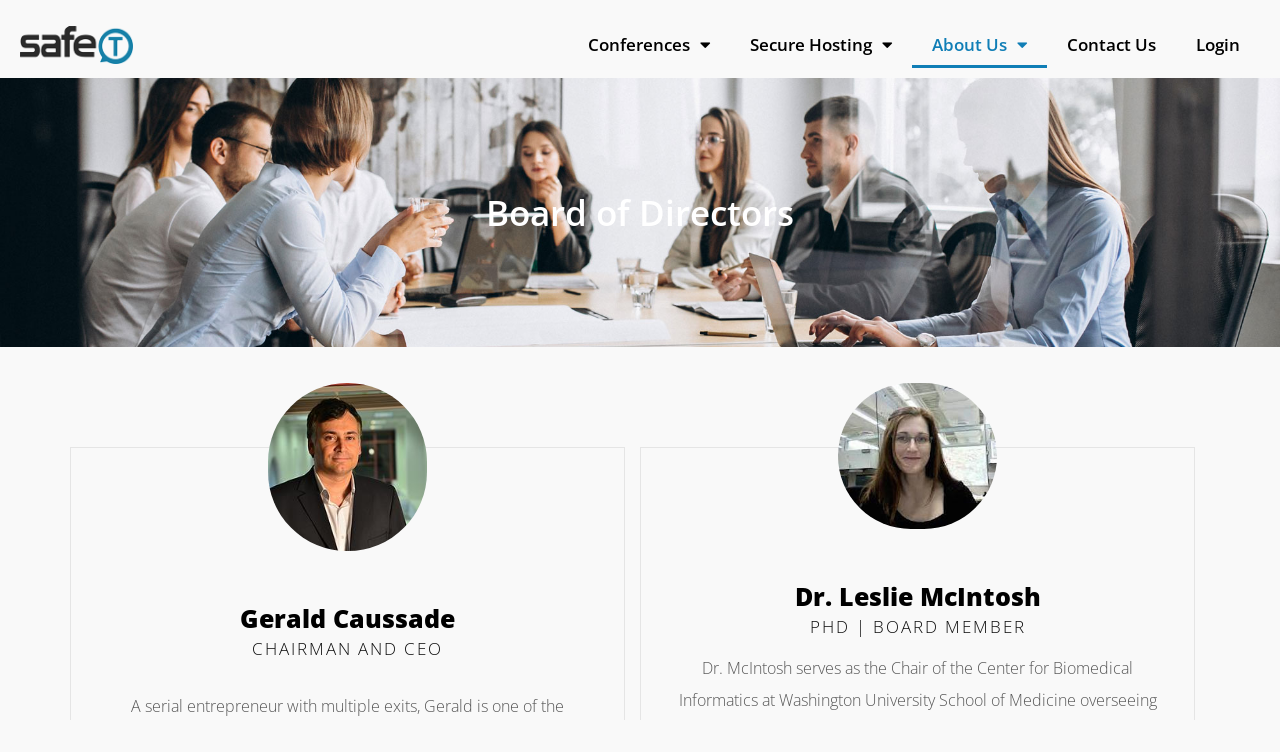

--- FILE ---
content_type: text/css
request_url: https://safet.com/wp-content/uploads/elementor/css/post-1310.css?ver=1765312869
body_size: 2333
content:
.elementor-1310 .elementor-element.elementor-element-79fd650 > .elementor-container > .elementor-column > .elementor-widget-wrap{align-content:center;align-items:center;}.elementor-1310 .elementor-element.elementor-element-79fd650:not(.elementor-motion-effects-element-type-background), .elementor-1310 .elementor-element.elementor-element-79fd650 > .elementor-motion-effects-container > .elementor-motion-effects-layer{background-color:#1781A8;background-image:url("https://safet.com/wp-content/uploads/2020/05/team4.jpg");background-position:center center;background-repeat:no-repeat;background-size:cover;}.elementor-1310 .elementor-element.elementor-element-79fd650 > .elementor-background-overlay{background-color:#1781A8;opacity:0.84;transition:background 0.3s, border-radius 0.3s, opacity 0.3s;}.elementor-1310 .elementor-element.elementor-element-79fd650{transition:background 0.3s, border 0.3s, border-radius 0.3s, box-shadow 0.3s;padding:30px 0px 30px 0px;}.elementor-bc-flex-widget .elementor-1310 .elementor-element.elementor-element-b1ec8ca.elementor-column .elementor-widget-wrap{align-items:center;}.elementor-1310 .elementor-element.elementor-element-b1ec8ca.elementor-column.elementor-element[data-element_type="column"] > .elementor-widget-wrap.elementor-element-populated{align-content:center;align-items:center;}.elementor-1310 .elementor-element.elementor-element-b1115a9{--spacer-size:50px;}.elementor-widget-heading .elementor-heading-title{font-family:var( --e-global-typography-primary-font-family ), Sans-serif;font-weight:var( --e-global-typography-primary-font-weight );color:var( --e-global-color-primary );}.elementor-1310 .elementor-element.elementor-element-5ca3eb2 > .elementor-widget-container{padding:0px 0px 0px 0px;}.elementor-1310 .elementor-element.elementor-element-5ca3eb2{text-align:center;}.elementor-1310 .elementor-element.elementor-element-5ca3eb2 .elementor-heading-title{font-family:"Open Sans", Sans-serif;font-size:35px;font-weight:600;line-height:1.4em;color:#FFFFFF;}.elementor-1310 .elementor-element.elementor-element-d93a480{--spacer-size:50px;}.elementor-1310 .elementor-element.elementor-element-4a22f51a > .elementor-container > .elementor-column > .elementor-widget-wrap{align-content:center;align-items:center;}.elementor-1310 .elementor-element.elementor-element-4a22f51a{margin-top:0px;margin-bottom:0px;padding:0px 0px 0px 0px;}.elementor-1310 .elementor-element.elementor-element-51807303 > .elementor-element-populated{padding:0px 0px 0px 0px;}.elementor-1310 .elementor-element.elementor-element-2e45afd7{padding:0100px 0px 80px 0px;}.elementor-1310 .elementor-element.elementor-element-23c7d506 > .elementor-element-populated{border-style:solid;border-width:1px 1px 1px 1px;border-color:#e5e5e5;margin:0px 15px 0px 0px;--e-column-margin-right:15px;--e-column-margin-left:0px;padding:0px 35px 35px 35px;}.elementor-widget-image-box .elementor-image-box-title{font-family:var( --e-global-typography-primary-font-family ), Sans-serif;font-weight:var( --e-global-typography-primary-font-weight );color:var( --e-global-color-primary );}.elementor-widget-image-box:has(:hover) .elementor-image-box-title,
					 .elementor-widget-image-box:has(:focus) .elementor-image-box-title{color:var( --e-global-color-primary );}.elementor-widget-image-box .elementor-image-box-description{font-family:var( --e-global-typography-text-font-family ), Sans-serif;font-weight:var( --e-global-typography-text-font-weight );color:var( --e-global-color-text );}.elementor-1310 .elementor-element.elementor-element-5b208942 > .elementor-widget-container{margin:-65px 0px 0px 0px;}.elementor-1310 .elementor-element.elementor-element-5b208942 .elementor-image-box-wrapper{text-align:center;}.elementor-1310 .elementor-element.elementor-element-5b208942.elementor-position-right .elementor-image-box-img{margin-left:20px;}.elementor-1310 .elementor-element.elementor-element-5b208942.elementor-position-left .elementor-image-box-img{margin-right:20px;}.elementor-1310 .elementor-element.elementor-element-5b208942.elementor-position-top .elementor-image-box-img{margin-bottom:20px;}.elementor-1310 .elementor-element.elementor-element-5b208942 .elementor-image-box-title{margin-bottom:10px;font-size:25px;font-weight:900;color:#000000;}.elementor-1310 .elementor-element.elementor-element-5b208942 .elementor-image-box-wrapper .elementor-image-box-img{width:33%;}.elementor-1310 .elementor-element.elementor-element-5b208942 .elementor-image-box-img img{border-radius:100px;transition-duration:0.3s;}.elementor-1310 .elementor-element.elementor-element-5b208942 .elementor-image-box-description{font-size:17px;font-weight:300;text-transform:uppercase;line-height:0.7em;letter-spacing:2px;color:#0E0E0E;}.elementor-widget-text-editor{font-family:var( --e-global-typography-text-font-family ), Sans-serif;font-weight:var( --e-global-typography-text-font-weight );color:var( --e-global-color-text );}.elementor-widget-text-editor.elementor-drop-cap-view-stacked .elementor-drop-cap{background-color:var( --e-global-color-primary );}.elementor-widget-text-editor.elementor-drop-cap-view-framed .elementor-drop-cap, .elementor-widget-text-editor.elementor-drop-cap-view-default .elementor-drop-cap{color:var( --e-global-color-primary );border-color:var( --e-global-color-primary );}.elementor-1310 .elementor-element.elementor-element-3de3aca6{text-align:center;font-size:16px;font-weight:300;line-height:2em;color:#565656;}.elementor-1310 .elementor-element.elementor-element-6bf6996 > .elementor-element-populated{border-style:solid;border-width:1px 1px 1px 1px;border-color:#e5e5e5;margin:0px 15px 0px 0px;--e-column-margin-right:15px;--e-column-margin-left:0px;padding:0px 35px 35px 35px;}.elementor-1310 .elementor-element.elementor-element-86ed72d > .elementor-widget-container{margin:-65px 0px 0px 0px;}.elementor-1310 .elementor-element.elementor-element-86ed72d .elementor-image-box-wrapper{text-align:center;}.elementor-1310 .elementor-element.elementor-element-86ed72d.elementor-position-right .elementor-image-box-img{margin-left:20px;}.elementor-1310 .elementor-element.elementor-element-86ed72d.elementor-position-left .elementor-image-box-img{margin-right:20px;}.elementor-1310 .elementor-element.elementor-element-86ed72d.elementor-position-top .elementor-image-box-img{margin-bottom:20px;}.elementor-1310 .elementor-element.elementor-element-86ed72d .elementor-image-box-title{margin-bottom:10px;font-size:25px;font-weight:900;color:#000000;}.elementor-1310 .elementor-element.elementor-element-86ed72d .elementor-image-box-wrapper .elementor-image-box-img{width:33%;}.elementor-1310 .elementor-element.elementor-element-86ed72d .elementor-image-box-img img{border-radius:100px;transition-duration:0.3s;}.elementor-1310 .elementor-element.elementor-element-86ed72d .elementor-image-box-description{font-size:17px;font-weight:300;text-transform:uppercase;line-height:0.7em;letter-spacing:2px;color:#0E0E0E;}.elementor-1310 .elementor-element.elementor-element-453a5d5{text-align:center;font-size:16px;font-weight:300;line-height:2em;color:#565656;}.elementor-1310 .elementor-element.elementor-element-5eeb258 > .elementor-container > .elementor-column > .elementor-widget-wrap{align-content:center;align-items:center;}.elementor-1310 .elementor-element.elementor-element-5eeb258{padding:20px 0px 100px 0px;}.elementor-1310 .elementor-element.elementor-element-77816cb > .elementor-element-populated{margin:0px 0px 0px 0px;--e-column-margin-right:0px;--e-column-margin-left:0px;padding:0px 0px 0px 0px;}.elementor-1310 .elementor-element.elementor-element-bb41852{padding:20px 0px 20px 0px;}.elementor-1310 .elementor-element.elementor-element-8edb624 > .elementor-element-populated{border-style:solid;border-width:1px 1px 1px 1px;border-color:#e5e5e5;margin:0px 15px 0px 0px;--e-column-margin-right:15px;--e-column-margin-left:0px;padding:0px 35px 35px 35px;}.elementor-1310 .elementor-element.elementor-element-f737d70 > .elementor-widget-container{margin:-65px 0px 0px 0px;}.elementor-1310 .elementor-element.elementor-element-f737d70 .elementor-image-box-wrapper{text-align:center;}.elementor-1310 .elementor-element.elementor-element-f737d70.elementor-position-right .elementor-image-box-img{margin-left:20px;}.elementor-1310 .elementor-element.elementor-element-f737d70.elementor-position-left .elementor-image-box-img{margin-right:20px;}.elementor-1310 .elementor-element.elementor-element-f737d70.elementor-position-top .elementor-image-box-img{margin-bottom:20px;}.elementor-1310 .elementor-element.elementor-element-f737d70 .elementor-image-box-title{margin-bottom:10px;font-size:25px;font-weight:900;color:#000000;}.elementor-1310 .elementor-element.elementor-element-f737d70 .elementor-image-box-wrapper .elementor-image-box-img{width:33%;}.elementor-1310 .elementor-element.elementor-element-f737d70 .elementor-image-box-img img{border-radius:100px;transition-duration:0.3s;}.elementor-1310 .elementor-element.elementor-element-f737d70 .elementor-image-box-description{font-size:17px;font-weight:300;text-transform:uppercase;line-height:0.7em;letter-spacing:2px;color:#0E0E0E;}.elementor-1310 .elementor-element.elementor-element-4080027{text-align:center;font-size:16px;font-weight:300;line-height:2em;color:#565656;}.elementor-1310 .elementor-element.elementor-element-e61f685 > .elementor-element-populated{border-style:solid;border-width:1px 1px 1px 1px;border-color:#e5e5e5;margin:0px 15px 0px 0px;--e-column-margin-right:15px;--e-column-margin-left:0px;padding:0px 35px 35px 35px;}.elementor-1310 .elementor-element.elementor-element-fbc0389{text-align:center;font-size:16px;font-weight:300;line-height:2em;color:#565656;}.elementor-1310 .elementor-element.elementor-element-38ff4c1:not(.elementor-motion-effects-element-type-background), .elementor-1310 .elementor-element.elementor-element-38ff4c1 > .elementor-motion-effects-container > .elementor-motion-effects-layer{background-image:url("https://safet.com/wp-content/uploads/2020/04/TRex_Large_Header_Image2.jpg");background-position:center center;background-repeat:no-repeat;background-size:cover;}.elementor-1310 .elementor-element.elementor-element-38ff4c1 > .elementor-background-overlay{background-color:#212121;opacity:0.5;transition:background 0.3s, border-radius 0.3s, opacity 0.3s;}.elementor-1310 .elementor-element.elementor-element-38ff4c1{transition:background 0.3s, border 0.3s, border-radius 0.3s, box-shadow 0.3s;padding:100px 0px 100px 0px;}.elementor-1310 .elementor-element.elementor-element-b134070:not(.elementor-motion-effects-element-type-background) > .elementor-widget-wrap, .elementor-1310 .elementor-element.elementor-element-b134070 > .elementor-widget-wrap > .elementor-motion-effects-container > .elementor-motion-effects-layer{background-color:#FFFFFF;}.elementor-1310 .elementor-element.elementor-element-b134070 > .elementor-element-populated, .elementor-1310 .elementor-element.elementor-element-b134070 > .elementor-element-populated > .elementor-background-overlay, .elementor-1310 .elementor-element.elementor-element-b134070 > .elementor-background-slideshow{border-radius:0px 0px 0px 0px;}.elementor-1310 .elementor-element.elementor-element-b134070 > .elementor-element-populated{box-shadow:0px 10px 20px 0px rgba(0, 0, 0, 0.1);transition:background 0.3s, border 0.3s, border-radius 0.3s, box-shadow 0.3s;padding:50px 50px 50px 50px;}.elementor-1310 .elementor-element.elementor-element-b134070 > .elementor-element-populated > .elementor-background-overlay{transition:background 0.3s, border-radius 0.3s, opacity 0.3s;}.elementor-1310 .elementor-element.elementor-element-a44cf5d .elementor-heading-title{color:#262626;}.elementor-widget-form .elementor-field-group > label, .elementor-widget-form .elementor-field-subgroup label{color:var( --e-global-color-text );}.elementor-widget-form .elementor-field-group > label{font-family:var( --e-global-typography-text-font-family ), Sans-serif;font-weight:var( --e-global-typography-text-font-weight );}.elementor-widget-form .elementor-field-type-html{color:var( --e-global-color-text );font-family:var( --e-global-typography-text-font-family ), Sans-serif;font-weight:var( --e-global-typography-text-font-weight );}.elementor-widget-form .elementor-field-group .elementor-field{color:var( --e-global-color-text );}.elementor-widget-form .elementor-field-group .elementor-field, .elementor-widget-form .elementor-field-subgroup label{font-family:var( --e-global-typography-text-font-family ), Sans-serif;font-weight:var( --e-global-typography-text-font-weight );}.elementor-widget-form .elementor-button{font-family:var( --e-global-typography-accent-font-family ), Sans-serif;font-weight:var( --e-global-typography-accent-font-weight );}.elementor-widget-form .e-form__buttons__wrapper__button-next{background-color:var( --e-global-color-accent );}.elementor-widget-form .elementor-button[type="submit"]{background-color:var( --e-global-color-accent );}.elementor-widget-form .e-form__buttons__wrapper__button-previous{background-color:var( --e-global-color-accent );}.elementor-widget-form .elementor-message{font-family:var( --e-global-typography-text-font-family ), Sans-serif;font-weight:var( --e-global-typography-text-font-weight );}.elementor-widget-form .e-form__indicators__indicator, .elementor-widget-form .e-form__indicators__indicator__label{font-family:var( --e-global-typography-accent-font-family ), Sans-serif;font-weight:var( --e-global-typography-accent-font-weight );}.elementor-widget-form{--e-form-steps-indicator-inactive-primary-color:var( --e-global-color-text );--e-form-steps-indicator-active-primary-color:var( --e-global-color-accent );--e-form-steps-indicator-completed-primary-color:var( --e-global-color-accent );--e-form-steps-indicator-progress-color:var( --e-global-color-accent );--e-form-steps-indicator-progress-background-color:var( --e-global-color-text );--e-form-steps-indicator-progress-meter-color:var( --e-global-color-text );}.elementor-widget-form .e-form__indicators__indicator__progress__meter{font-family:var( --e-global-typography-accent-font-family ), Sans-serif;font-weight:var( --e-global-typography-accent-font-weight );}.elementor-1310 .elementor-element.elementor-element-955617e .elementor-field-group{padding-right:calc( 10px/2 );padding-left:calc( 10px/2 );margin-bottom:10px;}.elementor-1310 .elementor-element.elementor-element-955617e .elementor-form-fields-wrapper{margin-left:calc( -10px/2 );margin-right:calc( -10px/2 );margin-bottom:-10px;}.elementor-1310 .elementor-element.elementor-element-955617e .elementor-field-group.recaptcha_v3-bottomleft, .elementor-1310 .elementor-element.elementor-element-955617e .elementor-field-group.recaptcha_v3-bottomright{margin-bottom:0;}body.rtl .elementor-1310 .elementor-element.elementor-element-955617e .elementor-labels-inline .elementor-field-group > label{padding-left:0px;}body:not(.rtl) .elementor-1310 .elementor-element.elementor-element-955617e .elementor-labels-inline .elementor-field-group > label{padding-right:0px;}body .elementor-1310 .elementor-element.elementor-element-955617e .elementor-labels-above .elementor-field-group > label{padding-bottom:0px;}.elementor-1310 .elementor-element.elementor-element-955617e .elementor-field-type-html{padding-bottom:0px;}.elementor-1310 .elementor-element.elementor-element-955617e .elementor-field-group .elementor-field:not(.elementor-select-wrapper){background-color:#ffffff;}.elementor-1310 .elementor-element.elementor-element-955617e .elementor-field-group .elementor-select-wrapper select{background-color:#ffffff;}.elementor-1310 .elementor-element.elementor-element-955617e .e-form__buttons__wrapper__button-next{background-color:#3A91CA;color:#ffffff;}.elementor-1310 .elementor-element.elementor-element-955617e .elementor-button[type="submit"]{background-color:#3A91CA;color:#ffffff;}.elementor-1310 .elementor-element.elementor-element-955617e .elementor-button[type="submit"] svg *{fill:#ffffff;}.elementor-1310 .elementor-element.elementor-element-955617e .e-form__buttons__wrapper__button-previous{color:#ffffff;}.elementor-1310 .elementor-element.elementor-element-955617e .e-form__buttons__wrapper__button-next:hover{color:#ffffff;}.elementor-1310 .elementor-element.elementor-element-955617e .elementor-button[type="submit"]:hover{color:#ffffff;}.elementor-1310 .elementor-element.elementor-element-955617e .elementor-button[type="submit"]:hover svg *{fill:#ffffff;}.elementor-1310 .elementor-element.elementor-element-955617e .e-form__buttons__wrapper__button-previous:hover{color:#ffffff;}.elementor-1310 .elementor-element.elementor-element-955617e{--e-form-steps-indicators-spacing:20px;--e-form-steps-indicator-padding:30px;--e-form-steps-indicator-inactive-secondary-color:#ffffff;--e-form-steps-indicator-active-secondary-color:#ffffff;--e-form-steps-indicator-completed-secondary-color:#ffffff;--e-form-steps-divider-width:1px;--e-form-steps-divider-gap:10px;}@media(max-width:1024px){.elementor-1310 .elementor-element.elementor-element-4a22f51a{padding:100px 25px 100px 25px;}.elementor-1310 .elementor-element.elementor-element-2e45afd7{padding:55px 0px 0px 0px;}.elementor-1310 .elementor-element.elementor-element-5b208942 > .elementor-widget-container{margin:-38px 0px 0px 0px;}.elementor-1310 .elementor-element.elementor-element-86ed72d > .elementor-widget-container{margin:-38px 0px 0px 0px;}.elementor-1310 .elementor-element.elementor-element-5eeb258{padding:100px 25px 100px 25px;}.elementor-1310 .elementor-element.elementor-element-bb41852{padding:55px 0px 0px 0px;}.elementor-1310 .elementor-element.elementor-element-f737d70 > .elementor-widget-container{margin:-38px 0px 0px 0px;}.elementor-1310 .elementor-element.elementor-element-38ff4c1{padding:50px 50px 50px 50px;}.elementor-1310 .elementor-element.elementor-element-b134070 > .elementor-element-populated{padding:25px 25px 25px 25px;}}@media(max-width:767px){.elementor-1310 .elementor-element.elementor-element-b1115a9{--spacer-size:10px;}.elementor-1310 .elementor-element.elementor-element-5ca3eb2 > .elementor-widget-container{padding:0px 0px 0px 0px;}.elementor-1310 .elementor-element.elementor-element-5ca3eb2{text-align:center;}.elementor-1310 .elementor-element.elementor-element-5ca3eb2 .elementor-heading-title{font-size:35px;}.elementor-1310 .elementor-element.elementor-element-d93a480{--spacer-size:10px;}.elementor-1310 .elementor-element.elementor-element-4a22f51a{padding:50px 20px 50px 20px;}.elementor-1310 .elementor-element.elementor-element-23c7d506 > .elementor-element-populated{margin:0px 0px 0px 0px;--e-column-margin-right:0px;--e-column-margin-left:0px;}.elementor-1310 .elementor-element.elementor-element-5b208942 .elementor-image-box-img{margin-bottom:20px;}.elementor-1310 .elementor-element.elementor-element-6bf6996 > .elementor-element-populated{margin:0px 0px 0px 0px;--e-column-margin-right:0px;--e-column-margin-left:0px;}.elementor-1310 .elementor-element.elementor-element-86ed72d .elementor-image-box-img{margin-bottom:20px;}.elementor-1310 .elementor-element.elementor-element-5eeb258{padding:50px 20px 50px 20px;}.elementor-1310 .elementor-element.elementor-element-8edb624 > .elementor-element-populated{margin:0px 0px 0px 0px;--e-column-margin-right:0px;--e-column-margin-left:0px;}.elementor-1310 .elementor-element.elementor-element-f737d70 .elementor-image-box-img{margin-bottom:20px;}.elementor-1310 .elementor-element.elementor-element-e61f685 > .elementor-element-populated{margin:0px 0px 0px 0px;--e-column-margin-right:0px;--e-column-margin-left:0px;}.elementor-1310 .elementor-element.elementor-element-38ff4c1{padding:50px 30px 50px 30px;}.elementor-1310 .elementor-element.elementor-element-b134070 > .elementor-element-populated{padding:20px 20px 20px 20px;}}@media(min-width:768px){.elementor-1310 .elementor-element.elementor-element-b134070{width:45.262%;}.elementor-1310 .elementor-element.elementor-element-c2c7adb{width:54.613%;}}@media(max-width:1024px) and (min-width:768px){.elementor-1310 .elementor-element.elementor-element-b134070{width:80%;}.elementor-1310 .elementor-element.elementor-element-c2c7adb{width:20%;}}@media(min-width:1025px){.elementor-1310 .elementor-element.elementor-element-38ff4c1:not(.elementor-motion-effects-element-type-background), .elementor-1310 .elementor-element.elementor-element-38ff4c1 > .elementor-motion-effects-container > .elementor-motion-effects-layer{background-attachment:scroll;}}

--- FILE ---
content_type: text/css
request_url: https://safet.com/wp-content/uploads/elementor/css/post-65.css?ver=1765310225
body_size: 951
content:
.elementor-65 .elementor-element.elementor-element-d21303f > .elementor-container > .elementor-column > .elementor-widget-wrap{align-content:center;align-items:center;}.elementor-65 .elementor-element.elementor-element-d21303f > .elementor-container{max-width:1260px;}.elementor-65 .elementor-element.elementor-element-d21303f{padding:4px 0px 0px 0px;}.elementor-widget-image .widget-image-caption{color:var( --e-global-color-text );font-family:var( --e-global-typography-text-font-family ), Sans-serif;font-weight:var( --e-global-typography-text-font-weight );}.elementor-65 .elementor-element.elementor-element-7ad8145 > .elementor-widget-container{margin:0px 0px 0px 0px;padding:0px 0px 0px 0px;}.elementor-65 .elementor-element.elementor-element-7ad8145{text-align:left;}.elementor-65 .elementor-element.elementor-element-7ad8145 img{width:94%;}.elementor-widget-nav-menu .elementor-nav-menu .elementor-item{font-family:var( --e-global-typography-primary-font-family ), Sans-serif;font-weight:var( --e-global-typography-primary-font-weight );}.elementor-widget-nav-menu .elementor-nav-menu--main .elementor-item{color:var( --e-global-color-text );fill:var( --e-global-color-text );}.elementor-widget-nav-menu .elementor-nav-menu--main .elementor-item:hover,
					.elementor-widget-nav-menu .elementor-nav-menu--main .elementor-item.elementor-item-active,
					.elementor-widget-nav-menu .elementor-nav-menu--main .elementor-item.highlighted,
					.elementor-widget-nav-menu .elementor-nav-menu--main .elementor-item:focus{color:var( --e-global-color-accent );fill:var( --e-global-color-accent );}.elementor-widget-nav-menu .elementor-nav-menu--main:not(.e--pointer-framed) .elementor-item:before,
					.elementor-widget-nav-menu .elementor-nav-menu--main:not(.e--pointer-framed) .elementor-item:after{background-color:var( --e-global-color-accent );}.elementor-widget-nav-menu .e--pointer-framed .elementor-item:before,
					.elementor-widget-nav-menu .e--pointer-framed .elementor-item:after{border-color:var( --e-global-color-accent );}.elementor-widget-nav-menu{--e-nav-menu-divider-color:var( --e-global-color-text );}.elementor-widget-nav-menu .elementor-nav-menu--dropdown .elementor-item, .elementor-widget-nav-menu .elementor-nav-menu--dropdown  .elementor-sub-item{font-family:var( --e-global-typography-accent-font-family ), Sans-serif;font-weight:var( --e-global-typography-accent-font-weight );}.elementor-65 .elementor-element.elementor-element-885cffc .elementor-menu-toggle{margin-left:auto;}.elementor-65 .elementor-element.elementor-element-885cffc .elementor-nav-menu--main .elementor-item{color:#000000;fill:#000000;}.elementor-65 .elementor-element.elementor-element-885cffc .elementor-nav-menu--main .elementor-item:hover,
					.elementor-65 .elementor-element.elementor-element-885cffc .elementor-nav-menu--main .elementor-item.elementor-item-active,
					.elementor-65 .elementor-element.elementor-element-885cffc .elementor-nav-menu--main .elementor-item.highlighted,
					.elementor-65 .elementor-element.elementor-element-885cffc .elementor-nav-menu--main .elementor-item:focus{color:#107EB6;fill:#107EB6;}.elementor-65 .elementor-element.elementor-element-885cffc .elementor-nav-menu--main:not(.e--pointer-framed) .elementor-item:before,
					.elementor-65 .elementor-element.elementor-element-885cffc .elementor-nav-menu--main:not(.e--pointer-framed) .elementor-item:after{background-color:#107EB6;}.elementor-65 .elementor-element.elementor-element-885cffc .e--pointer-framed .elementor-item:before,
					.elementor-65 .elementor-element.elementor-element-885cffc .e--pointer-framed .elementor-item:after{border-color:#107EB6;}.elementor-65 .elementor-element.elementor-element-885cffc{--e-nav-menu-horizontal-menu-item-margin:calc( 0px / 2 );}.elementor-65 .elementor-element.elementor-element-885cffc .elementor-nav-menu--main:not(.elementor-nav-menu--layout-horizontal) .elementor-nav-menu > li:not(:last-child){margin-bottom:0px;}@media(min-width:768px){.elementor-65 .elementor-element.elementor-element-fc9eac9{width:20%;}.elementor-65 .elementor-element.elementor-element-d30306f{width:80%;}}@media(max-width:1024px){.elementor-65 .elementor-element.elementor-element-d21303f{padding:0px 50px 0px 50px;}.elementor-65 .elementor-element.elementor-element-7ad8145 img{width:100%;max-width:100%;}}@media(max-width:767px){.elementor-65 .elementor-element.elementor-element-d21303f{padding:11px 0px 11px 0px;}.elementor-65 .elementor-element.elementor-element-fc9eac9{width:50%;}.elementor-bc-flex-widget .elementor-65 .elementor-element.elementor-element-fc9eac9.elementor-column .elementor-widget-wrap{align-items:center;}.elementor-65 .elementor-element.elementor-element-fc9eac9.elementor-column.elementor-element[data-element_type="column"] > .elementor-widget-wrap.elementor-element-populated{align-content:center;align-items:center;}.elementor-65 .elementor-element.elementor-element-fc9eac9.elementor-column > .elementor-widget-wrap{justify-content:center;}.elementor-65 .elementor-element.elementor-element-fc9eac9 > .elementor-widget-wrap > .elementor-widget:not(.elementor-widget__width-auto):not(.elementor-widget__width-initial):not(:last-child):not(.elementor-absolute){margin-bottom:0px;}.elementor-65 .elementor-element.elementor-element-fc9eac9 > .elementor-element-populated{margin:0px 0px 0px 0px;--e-column-margin-right:0px;--e-column-margin-left:0px;padding:0px 0px 0px 0px;}.elementor-65 .elementor-element.elementor-element-7ad8145{text-align:center;}.elementor-65 .elementor-element.elementor-element-7ad8145 img{width:100%;max-width:100%;}.elementor-65 .elementor-element.elementor-element-d30306f{width:40%;}.elementor-bc-flex-widget .elementor-65 .elementor-element.elementor-element-d30306f.elementor-column .elementor-widget-wrap{align-items:center;}.elementor-65 .elementor-element.elementor-element-d30306f.elementor-column.elementor-element[data-element_type="column"] > .elementor-widget-wrap.elementor-element-populated{align-content:center;align-items:center;}.elementor-65 .elementor-element.elementor-element-d30306f.elementor-column > .elementor-widget-wrap{justify-content:center;}.elementor-65 .elementor-element.elementor-element-d30306f > .elementor-widget-wrap > .elementor-widget:not(.elementor-widget__width-auto):not(.elementor-widget__width-initial):not(:last-child):not(.elementor-absolute){margin-bottom:0px;}.elementor-65 .elementor-element.elementor-element-d30306f > .elementor-element-populated{padding:0px 0px 0px 0px;}}

--- FILE ---
content_type: text/css
request_url: https://safet.com/wp-content/uploads/elementor/css/post-163.css?ver=1765310225
body_size: 234
content:
.elementor-163 .elementor-element.elementor-element-b460314:not(.elementor-motion-effects-element-type-background), .elementor-163 .elementor-element.elementor-element-b460314 > .elementor-motion-effects-container > .elementor-motion-effects-layer{background-color:#1e1e1e;}.elementor-163 .elementor-element.elementor-element-b460314{transition:background 0.3s, border 0.3s, border-radius 0.3s, box-shadow 0.3s;}.elementor-163 .elementor-element.elementor-element-b460314 > .elementor-background-overlay{transition:background 0.3s, border-radius 0.3s, opacity 0.3s;}.elementor-163 .elementor-element.elementor-element-1ffe2de{--spacer-size:10px;}